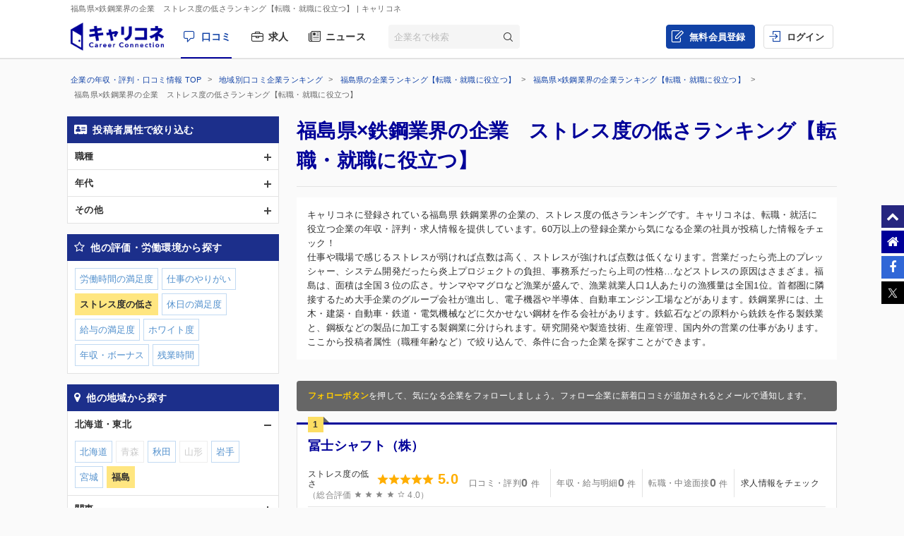

--- FILE ---
content_type: text/html; charset=UTF-8
request_url: https://careerconnection.jp/review/region/Fukushima/Iron-Steel/Rating3/
body_size: 13453
content:
<!DOCTYPE html><!--[if lt IE 7]>      <html class="no-js lt-ie9 lt-ie8 lt-ie7"> <![endif]-->
<!--[if IE 7]>         <html class="no-js lt-ie9 lt-ie8">        <![endif]-->
<!--[if IE 8]>         <html class="no-js lt-ie9">               <![endif]-->
<!--[if gt IE 8]><!--> <html class="no-js" lang="ja">            <!--<![endif]-->

    <head>
                
<meta charset="utf-8">

<meta http-equiv="X-UA-Compatible" content="IE=edge" />



<title>福島県&times;鉄鋼業界の企業　ストレス度の低さランキング【転職・就職に役立つ】 | キャリコネ</title>

<meta name="description" content="キャリコネに登録されている福島県 鉄鋼業界の企業の、ストレス度の低さランキングです。キャリコネは、転職・就活に役立つ企業の年収・評判・求人情報を提供しています。60万以上の登録企業から気になる企業の社員が投稿した情報をチェック！" />
<meta name="keywords" content="年収,評判,面接,転職,就活,会社,企業" />
<meta property="og:title" content="福島県&times;鉄鋼業界の企業　ストレス度の低さランキング【転職・就職に役立つ】 | キャリコネ">
<meta property="og:description" content="キャリコネに登録されている福島県 鉄鋼業界の企業の、ストレス度の低さランキングです。キャリコネは、転職・就活に役立つ企業の年収・評判・求人情報を提供しています。60万以上の登録企業から気になる企業の社員が投稿した情報をチェック！">
<meta property="og:image" content="https://careerconnection.jp/assets/img/careercon-square-icon.png">

<meta name="robots" content="noindex,follow">




<link rel="canonical" href="https://careerconnection.jp/review/region/Fukushima/Iron-Steel/Rating3/">





<link rel="shortcut icon" href="/favicon.ico" />
<link rel="apple-touch-icon-precomposed" href="/assets/img/careercon-square-icon.png" />
<link rel="apple-touch-icon" href="/assets/img/careercon-square-icon.png" />

<link rel="stylesheet" href="//careerconnection.jp/assets/cache/0de43c1c47d9655624f795621d61cc73.css" />
	<script type="text/javascript" src="/assets/js/lib/jquery-1.10.2.min.js?1519373886"></script>

<script>
    var googletag = googletag || {};
    googletag.cmd = googletag.cmd || [];
</script>

<!--[if lte IE 8]>
    <script type="text/javascript" src="/assets/js/lib/excanvas.js"></script>
<![endif]-->

<!--[if IE]>
    <script src="//ie7-js.googlecode.com/svn/version/2.1(beta4)/IE9.js"></script>
    <script src="//css3-mediaqueries-js.googlecode.com/svn/trunk/css3-mediaqueries.js"></script>
<![endif]-->

<script type="application/ld+json">{"@context":"http://schema.org","@type":"WebSite","url":"http://careerconnection.jp/","potentialAction":{"@type":"SearchAction","target":"http://careerconnection.jp/review/search.html?category=form&reportkind=1&corpName={search_term_string}","query-input":"required name=search_term_string"}}</script>    </head>

        <body class="sub_page review"          >

                
<script>
dataLayer = [{
    'userAgent': 1,
    }];
</script>




<!-- Google Tag Manager -->
<noscript><iframe src="//www.googletagmanager.com/ns.html?id=GTM-NK29LL"
height="0" width="0" style="display:none;visibility:hidden"></iframe></noscript>
<script>(function(w,d,s,l,i){w[l]=w[l]||[];w[l].push({'gtm.start':
new Date().getTime(),event:'gtm.js'});var f=d.getElementsByTagName(s)[0],
j=d.createElement(s),dl=l!='dataLayer'?'&l='+l:'';j.async=true;j.src=
'//www.googletagmanager.com/gtm.js?id='+i+dl;f.parentNode.insertBefore(j,f);
})(window,document,'script','dataLayer','GTM-NK29LL');</script>
<!-- // Google Tag Manager -->


        <div id="wrapper">

                        
<div id="mask" class="mask-off"></div>

<div id="side_nav" class="pc">
    <ul class="side-navi-list">
        <li><a href="#wrapper" class="side-navi-list__item"><i class="i--fa-chevron-up"></i><span>ページトップへ</span></a></li>
        <li><a href="/" class="side-navi-list__item"><i class="i--fa-home"></i><span>キャリコネホームへ</span></a></li>
        <li>
            <a href="http://www.facebook.com/sharer.php?u=https:%2F%2Fcareerconnection.jp%2F&t=%E4%BC%81%E6%A5%AD%E3%83%BB%E4%BC%9A%E7%A4%BE%E3%81%AE%E5%8F%A3%E3%82%B3%E3%83%9F%E3%83%BB%E8%A9%95%E5%88%A4%E3%81%AA%E3%82%89%E3%80%90%E3%82%AD%E3%83%A3%E3%83%AA%E3%82%B3%E3%83%8D%E3%80%91%E8%BB%A2%E8%81%B7%E3%83%BB%E5%B0%B1%E8%81%B7%E6%83%85%E5%A0%B1%E3%81%8B%E3%82%89%E5%B9%B4%E5%8F%8E%E3%83%BB%E8%A9%95%E4%BE%A1%E3%81%BE%E3%81%A7" onclick="window.open(this.href, 'FBwindow', 'width=650, height=450, menubar=no, toolbar=no, scrollbars=yes'); return false;" class="side-navi-list__item"><i class="i--fa-facebook-f"></i><span>Facebook でシェア</span></a>
        </li>
        <li>
            <a href="https://x.com/intent/post/?original_referer=https://careerconnection.jp/&text=企業・会社の口コミ・評判なら【キャリコネ】転職・就職情報から年収・評価まで&url=https://careerconnection.jp/" onClick="window.open(encodeURI(decodeURI(this.href)),'tweetwindow','width=550, height=450,personalbar=0, toolbar=0, scrollbars=1, resizable=1'); return false;" class="side-navi-list__item"><i class="i--font-cc-x"></i><span>X でシェア</span></a>
        </li>
    </ul>
</div>


<header id="header" class="pc-header" role="navigation">
        <div class="pc-header__row-1">
        <div class="pc-header__description">
            <h1>福島県&times;鉄鋼業界の企業　ストレス度の低さランキング【転職・就職に役立つ】</h1>
                        <p> | キャリコネ</p>
                    </div>
    </div>
        <div class="pc-header__row-2">
        <div class="pc-header__row-2-1">
            <div class="pc-header__logo">
                <div class="pc-header-logo">
                    <div id="logo" class="pc-header-logo__img">
                        <a href="/"><img alt="キャリコネ" src="/assets/img/logo.png?1524015030" /></a>
                    </div>
                </div>
            </div>
            <nav class="pc-header__primary-gnavi">
                <ul>
                                                            <li class="pc-header__primary-gnavi-item pc-header__primary-gnavi-item--active">
                        <a href="https://careerconnection.jp/" class="i--font-cc-review">口コミ</a>
                    </li>
                    <li class="pc-header__primary-gnavi-item ">
                        <a href="https://careerconnection.jp/job/" class="i--font-cc-job">求人</a>
                    </li>
                    <li class="pc-header__primary-gnavi-item ">
                        <a href="https://careerconnection.jp/company_news/" class="i--font-cc-news">ニュース</a>
                    </li>
                                                        </ul>
            </nav>
            <form id="review_search_hsp" action="#" class="pc-header__search-form">
                <input type="text" id="review_keyword_hsp" name="" autocomplete="off" placeholder="企業名で検索">
                <button type="submit" id="corpButton_hsp" class="i--font-cc-search"></button>
            </form>
        </div>
        <div class="pc-header__row-2-2">
            <nav class="pc-header__secondary-gnavi">
                <ul>
                                                            <li class="pc-header__secondary-gnavi-item pc-header__secondary-gnavi-item--register">
                        <a href="https://id.careerconnection.jp/registform/registform_id?siteFlg=1&hrefTo=aHR0cHM6Ly9jYXJlZXJjb25uZWN0aW9uLmpwL3Jldmlldy9yZWdpb24vRnVrdXNoaW1hL0lyb24tU3RlZWwvUmF0aW5nMy8%3D&editType=1" class="i--font-cc-post">無料会員登録</a>
                    </li>

                    <li class="pc-header__secondary-gnavi-item">
                        <a href="https://id.careerconnection.jp/login/?siteFlg=1&hrefTo=aHR0cHM6Ly9jYXJlZXJjb25uZWN0aW9uLmpwL3Jldmlldy9yZWdpb24vRnVrdXNoaW1hL0lyb24tU3RlZWwvUmF0aW5nMy8%3D&editType=1" class="i--font-cc-login">ログイン</a>
                    </li>
                                                        </ul>
            </nav>
        </div>
    </div>
</header>



                        
            <div class="">
                                <div id="main" role="main">
                    <div class="inner_wrap">
                        <ul id="column">
                            <li class="recommend">
                                
<div class="pc-breadcrumb pc-breadcrumb--other">
        <ul itemscope itemtype="http://schema.org/BreadcrumbList" class="pc-breadcrumb__list">
        <li itemprop="itemListElement" itemscope itemtype="http://schema.org/ListItem">
            <a href="https://careerconnection.jp/" itemprop="item">
                <span itemprop="name">企業の年収・評判・口コミ情報 TOP</span>
                <meta itemprop="position" content="1" />
            </a>
        </li>

                <li itemprop="itemListElement" itemscope itemtype="http://schema.org/ListItem">
            <a href="https://careerconnection.jp/review/region/" itemprop="item">
                <span itemprop="name">地域別口コミ企業ランキング</span>
                <meta itemprop="position" content="2" />
            </a>
        </li>
                <li itemprop="itemListElement" itemscope itemtype="http://schema.org/ListItem">
            <a href="https://careerconnection.jp/review/region/Fukushima/" itemprop="item">
                <span itemprop="name">福島県の企業ランキング【転職・就職に役立つ】</span>
                <meta itemprop="position" content="3" />
            </a>
        </li>
                <li itemprop="itemListElement" itemscope itemtype="http://schema.org/ListItem">
            <a href="https://careerconnection.jp/review/region/Fukushima/Iron-Steel/" itemprop="item">
                <span itemprop="name">福島県&times;鉄鋼業界の企業ランキング【転職・就職に役立つ】</span>
                <meta itemprop="position" content="4" />
            </a>
        </li>
        
                        <li>
            福島県&times;鉄鋼業界の企業　ストレス度の低さランキング【転職・就職に役立つ】        </li>
            </ul>
</div>

<div class="recommend_main">
    <h1>福島県×鉄鋼業界の企業　ストレス度の低さランキング【転職・就職に役立つ】</h1>
            <div class="recommend_lead">
        <p class="recommend_lead_text_01">キャリコネに登録されている福島県 鉄鋼業界の企業の、ストレス度の低さランキングです。キャリコネは、転職・就活に役立つ企業の年収・評判・求人情報を提供しています。60万以上の登録企業から気になる企業の社員が投稿した情報をチェック！</p>
        <p class="recommend_lead_text_02">仕事や職場で感じるストレスが弱ければ点数は高く、ストレスが強ければ点数は低くなります。営業だったら売上のプレッシャー、システム開発だったら炎上プロジェクトの負担、事務系だったら上司の性格…などストレスの原因はさまざま。福島は、面積は全国３位の広さ。サンマやマグロなど漁業が盛んで、漁業就業人口1人あたりの漁獲量は全国1位。首都圏に隣接するため大手企業のグループ会社が進出し、電子機器や半導体、自動車エンジン工場などがあります。鉄鋼業界には、土木・建築・自動車・鉄道・電気機械などに欠かせない鋼材を作る会社があります。鉄鉱石などの原料から銑鉄を作る製鉄業と、鋼板などの製品に加工する製鋼業に分けられます。研究開発や製造技術、生産管理、国内外の営業の仕事があります。<br>ここから投稿者属性（職種年齢など）で絞り込んで、条件に合った企業を探すことができます。</p>
        <p class="sp_accordion_toggle js_sp_accordion_recommend_lead">説明をもっと読む</p>
    </div>
    
    
    
        <div class="search_anchor sp"><a href="#sp_ranking_links">関連のランキング記事</a></div>
        <div class="search_anchor sp"><a href="#sp_modal_menu">条件を変更</a></div>
    <div class="recommend_follow_info">
        <strong>フォローボタン</strong>を押して、気になる企業をフォローしましょう。フォロー企業に新着口コミが追加されるとメールで通知します。
    </div>
    <ul class="recommend_list">
                        <li data-corpseq="739330">
        <div class="recommend_list_title_rank">
            <h2 class="recommend_list_title__block">
                <span class="recommend_list_title_rank_label rank_no1">1</span>                                                <div class="recommend_list_title__right_col">
                    <div class="recommend_list_title_company">
                        <a href="https://careerconnection.jp/review/739330/">
                            冨士シャフト（株）                        </a>
                    </div>
                                    </div>
            </h2>
        </div>
        <div class="recommend_list_detail">

                                    <div class="recommend_list__rating_data rating_data">
                                <div class="primary_data">
                    <span class="rating_data_title">ストレス度の低さ</span>
                                        <i class="icon-star"></i>
<i class="icon-star"></i>
<i class="icon-star"></i>
<i class="icon-star"></i>
<i class="icon-star"></i>
                    <span class="rating_data_value">5.0</span>
                </div>
                
                <div class="secondary_data">
                                        （総合評価 <i class="icon-star"></i>
<i class="icon-star"></i>
<i class="icon-star"></i>
<i class="icon-star"></i>
<i class="icon-star-empty"></i>
                    4.0）
                </div>
            </div>
                        
            <ul class="recommend_list__rating_data review_data">
                <li>
                                        <span class="no-link">
                        <span class="review_data_title">口コミ・評判</span>
                        <span class="review_data_value__block"><span class="review_data_value">0</span>件</span>
                    </span>
                                    </li>
                <li>
                                        <span class="no-link">
                        <span class="review_data_title">年収・給与明細</span>
                        <span class="review_data_value__block"><span class="review_data_value">0</span>件</span>
                    </span>
                                    </li>
                <li>
                                        <span class="no-link">
                        <span class="review_data_title">転職・中途面接</span>
                        <span class="review_data_value__block"><span class="review_data_value">0</span>件</span>
                    </span>
                                    </li>
                <li class="job-info">
                    <a href="https://careerconnection.jp/review/739330/jobinfo/">
                                                <span class="review_data_title no_value">求人情報をチェック</span>
                                            </a>
                </li>
            </ul>
        </div>
        <ul class="company_outline">
            <li class="i--font-cc-industry">鉄鋼</li>
            <li class="i--font-cc-address">福島県二本松市小高内１１０</li>
                    </ul>
        <div class="action_buttons__block">
                                    <a href="javascript:void(0);" id="favorite_switch_739330" class="button button-follow js-toggle-follow is-unfollowed"
               data-tokenkey='fcc_csrftoken' data-target-seq="739330">
                <span class="button-follow__icon">
                    <i class="i--font-cc-unfollowed"></i>
                </span>
                <span class="button-follow__text">フォロー</span>
            </a>
            <a class="button button--secondary" href="https://careerconnection.jp/review/739330/whiteblack/">評価の詳細を見る</a>
        </div>
    </li>
                        <li data-corpseq="715757">
        <div class="recommend_list_title_rank">
            <h2 class="recommend_list_title__block">
                <span class="recommend_list_title_rank_label rank_no2">2</span>                                                <div class="recommend_list_title__right_col">
                    <div class="recommend_list_title_company">
                        <a href="https://careerconnection.jp/review/715757/">
                            福島製鋼株式会社                        </a>
                    </div>
                                    </div>
            </h2>
        </div>
        <div class="recommend_list_detail">

                                    <div class="recommend_list__rating_data rating_data">
                                <div class="primary_data">
                    <span class="rating_data_title">ストレス度の低さ</span>
                                        <i class="icon-star"></i>
<i class="icon-star"></i>
<i class="icon-star"></i>
<i class="icon-star-half"></i>
<i class="icon-star-empty"></i>
                    <span class="rating_data_value">3.5</span>
                </div>
                
                <div class="secondary_data">
                                        （総合評価 <i class="icon-star"></i>
<i class="icon-star"></i>
<i class="icon-star-half"></i>
<i class="icon-star-empty"></i>
<i class="icon-star-empty"></i>
                    2.8）
                </div>
            </div>
                        
            <ul class="recommend_list__rating_data review_data">
                <li>
                                        <a href="https://careerconnection.jp/review/715757/kutikomi/">
                        <span class="review_data_title">口コミ・評判</span>
                        <span class="review_data_value__block"><span class="review_data_value">2</span>件</span>
                    </a>
                                    </li>
                <li>
                                        <span class="no-link">
                        <span class="review_data_title">年収・給与明細</span>
                        <span class="review_data_value__block"><span class="review_data_value">0</span>件</span>
                    </span>
                                    </li>
                <li>
                                        <span class="no-link">
                        <span class="review_data_title">転職・中途面接</span>
                        <span class="review_data_value__block"><span class="review_data_value">0</span>件</span>
                    </span>
                                    </li>
                <li class="job-info">
                    <a href="https://careerconnection.jp/review/715757/jobinfo/">
                                                <span class="review_data_title no_value">求人情報をチェック</span>
                                            </a>
                </li>
            </ul>
        </div>
        <ul class="company_outline">
            <li class="i--font-cc-industry">鉄鋼</li>
            <li class="i--font-cc-address">福島県福島市笹木野字天竺田８番地１</li>
                        <li class="company_review">
                <span class="company_review_title i--font-cc-theme_overtime">残業・休日出勤の口コミ</span>
                客先により波があるが残業、休日出勤は多い。設備故障等で復旧が長引き、急遽休日出勤になったりする。基本、生産現場であれば交代勤務があるので残業...            </li>
                    </ul>
        <div class="action_buttons__block">
                                    <a href="javascript:void(0);" id="favorite_switch_715757" class="button button-follow js-toggle-follow is-unfollowed"
               data-tokenkey='fcc_csrftoken' data-target-seq="715757">
                <span class="button-follow__icon">
                    <i class="i--font-cc-unfollowed"></i>
                </span>
                <span class="button-follow__text">フォロー</span>
            </a>
            <a class="button button--secondary" href="https://careerconnection.jp/review/715757/whiteblack/">評価の詳細を見る</a>
        </div>
    </li>
                        <li data-corpseq="68036">
        <div class="recommend_list_title_rank">
            <h2 class="recommend_list_title__block">
                <span class="recommend_list_title_rank_label rank_no3">3</span>                                                <div class="recommend_list_title__right_col">
                    <div class="recommend_list_title_company">
                        <a href="https://careerconnection.jp/review/68036/">
                            株式会社エクストエンジニア                        </a>
                    </div>
                                    </div>
            </h2>
        </div>
        <div class="recommend_list_detail">

                                    <div class="recommend_list__rating_data rating_data">
                                <div class="primary_data">
                    <span class="rating_data_title">ストレス度の低さ</span>
                                        <i class="icon-star"></i>
<i class="icon-star-empty"></i>
<i class="icon-star-empty"></i>
<i class="icon-star-empty"></i>
<i class="icon-star-empty"></i>
                    <span class="rating_data_value">1.0</span>
                </div>
                
                <div class="secondary_data">
                                        （総合評価 <i class="icon-star"></i>
<i class="icon-star-half"></i>
<i class="icon-star-empty"></i>
<i class="icon-star-empty"></i>
<i class="icon-star-empty"></i>
                    1.5）
                </div>
            </div>
                        
            <ul class="recommend_list__rating_data review_data">
                <li>
                                        <span class="no-link">
                        <span class="review_data_title">口コミ・評判</span>
                        <span class="review_data_value__block"><span class="review_data_value">0</span>件</span>
                    </span>
                                    </li>
                <li>
                                        <a href="https://careerconnection.jp/review/68036/review/">
                        <span class="review_data_title">年収・給与明細</span>
                        <span class="review_data_value__block"><span class="review_data_value">1</span>件</span>
                    </a>
                                    </li>
                <li>
                                        <span class="no-link">
                        <span class="review_data_title">転職・中途面接</span>
                        <span class="review_data_value__block"><span class="review_data_value">0</span>件</span>
                    </span>
                                    </li>
                <li class="job-info">
                    <a href="https://careerconnection.jp/review/68036/jobinfo/">
                                                <span class="review_data_title no_value">求人情報をチェック</span>
                                            </a>
                </li>
            </ul>
        </div>
        <ul class="company_outline">
            <li class="i--font-cc-industry">鉄鋼</li>
            <li class="i--font-cc-address">福島県田村市常葉町常葉字七日市場66</li>
                    </ul>
        <div class="action_buttons__block">
                                    <a href="javascript:void(0);" id="favorite_switch_68036" class="button button-follow js-toggle-follow is-unfollowed"
               data-tokenkey='fcc_csrftoken' data-target-seq="68036">
                <span class="button-follow__icon">
                    <i class="i--font-cc-unfollowed"></i>
                </span>
                <span class="button-follow__text">フォロー</span>
            </a>
            <a class="button button--secondary" href="https://careerconnection.jp/review/68036/whiteblack/">評価の詳細を見る</a>
        </div>
    </li>
    
        <div class="kyuuyo_sort_header" style="display: block;">
                <p><span>3</span>件中&nbsp;1~3件を表示</p>
    </div>
    <ul class="pagging cf">
            </ul>

</div>


<nav class="recommend_navi">
    <div id="sp_modal_menu" class="sp">
        <p class="sp_modal_menu_title">絞り込み条件を変更</p>
        <ul>
                                <li><a href="javascript:void(0)" onclick="return false;" id="js_modal_attribute" class="category_attribute">投稿者属性で絞り込む</a></li>
                                <li><a href="javascript:void(0)" onclick="return false;" id="js_modal_rating" class="category_rating">他の評価・労働環境から探す</a></li>
                                <li><a href="javascript:void(0)" onclick="return false;" id="js_modal_region" class="category_region">他の地域から探す</a></li>
                                <li><a href="javascript:void(0)" onclick="return false;" id="js_modal_industry" class="category_industry">他の業界から探す</a></li>
                                        </ul>
    </div>

    <div id="modal_attribute" class="recommend_search_box">
        <p class="search_box_title category_attribute">投稿者属性で絞り込む<a href="#sp_modal_menu" class="close_modal_btn sp"></a></p>
    <ul class="search_accordion">
                    <li>
            <span class="js_search_accordion ">職種</span>
            <ul class="search_link" >
                                                            <li class="noresult">コンサルタント</li>
                                                                            <li class="noresult">営業</li>
                                                                            <li><a href="https://careerconnection.jp/review/region/Fukushima/Iron-Steel/occupation3/Rating3/">技術</a></li>
                                                                            <li class="noresult">管理部門</li>
                                                                            <li class="noresult">広告宣伝</li>
                                                                            <li class="noresult">カスタマーサポート</li>
                                                                            <li class="noresult">金融系職種</li>
                                                                            <li class="noresult">クリエイティブ系職種</li>
                                                                            <li class="noresult">販売系職種</li>
                                                                            <li class="noresult">物流系職種</li>
                                                                            <li class="noresult">教育系職種</li>
                                                                            <li class="noresult">医療系職種</li>
                                                                            <li class="noresult">不動産系職種</li>
                                                                            <li><a href="https://careerconnection.jp/review/region/Fukushima/Iron-Steel/occupation14/Rating3/">その他職種</a></li>
                                        </ul>
        </li>
                    <li>
            <span class="js_search_accordion ">年代</span>
            <ul class="search_link" >
                                                            <li class="noresult">20代</li>
                                                                            <li><a href="https://careerconnection.jp/review/region/Fukushima/Iron-Steel/age30/Rating3/">30代</a></li>
                                                                            <li class="noresult">40代</li>
                                                                            <li class="noresult">50代</li>
                                        </ul>
        </li>
                    <li>
            <span class="js_search_accordion ">その他</span>
            <ul class="search_link" >
                                                            <li class="noresult">女性社員</li>
                                                                            <li class="noresult">契約社員</li>
                                                                            <li class="noresult">派遣社員</li>
                                        </ul>
        </li>
        </ul>
</div>
<div id="modal_rating" class="recommend_search_box">
        <p class="search_box_title category_rating">他の評価・労働環境から探す<a href="#sp_modal_menu" class="close_modal_btn sp"></a></p>
    <ul class="search_link">
                    
                        <li><a href="https://careerconnection.jp/review/region/Fukushima/Iron-Steel/Rating1/">労働時間の満足度</a></li>
                    
                        <li><a href="https://careerconnection.jp/review/region/Fukushima/Iron-Steel/Rating2/">仕事のやりがい</a></li>
                    
                        <li class="selected">ストレス度の低さ</li>
                    
                        <li><a href="https://careerconnection.jp/review/region/Fukushima/Iron-Steel/Rating4/">休日の満足度</a></li>
                    
                        <li><a href="https://careerconnection.jp/review/region/Fukushima/Iron-Steel/Rating5/">給与の満足度</a></li>
                    
                        <li><a href="https://careerconnection.jp/review/region/Fukushima/Iron-Steel/Rating6/">ホワイト度</a></li>
                    
                        <li><a href="https://careerconnection.jp/review/region/Fukushima/Iron-Steel/Con1/">年収・ボーナス</a></li>
                    
                        <li><a href="https://careerconnection.jp/review/region/Fukushima/Iron-Steel/Con2/">残業時間</a></li>
                </ul>
</div>
<div id="modal_region" class="recommend_search_box">
        <p class="search_box_title category_region">他の地域から探す<a href="#sp_modal_menu" class="close_modal_btn sp"></a></p>
    <ul class="search_accordion">
                    <li>
            <span class="js_search_accordion is_open">北海道・東北</span>
            <ul class="search_link" style="display: block;">
                                                            <li><a href="https://careerconnection.jp/review/region/Hokkaido/Iron-Steel/Rating3/">北海道</a></li>
                                                                            <li class="noresult">青森</li>
                                                                            <li><a href="https://careerconnection.jp/review/region/Akita/Iron-Steel/Rating3/">秋田</a></li>
                                                                            <li class="noresult">山形</li>
                                                                            <li><a href="https://careerconnection.jp/review/region/Iwate/Iron-Steel/Rating3/">岩手</a></li>
                                                                            <li><a href="https://careerconnection.jp/review/region/Miyagi/Iron-Steel/Rating3/">宮城</a></li>
                                                                            <li class="selected">福島</li>
                                        </ul>
        </li>
                    <li>
            <span class="js_search_accordion ">関東</span>
            <ul class="search_link" >
                                                            <li><a href="https://careerconnection.jp/review/region/Tokyo/Iron-Steel/Rating3/">東京</a></li>
                                                                            <li><a href="https://careerconnection.jp/review/region/Kanagawa/Iron-Steel/Rating3/">神奈川</a></li>
                                                                            <li><a href="https://careerconnection.jp/review/region/Chiba/Iron-Steel/Rating3/">千葉</a></li>
                                                                            <li><a href="https://careerconnection.jp/review/region/Saitama/Iron-Steel/Rating3/">埼玉</a></li>
                                                                            <li><a href="https://careerconnection.jp/review/region/Gunma/Iron-Steel/Rating3/">群馬</a></li>
                                                                            <li><a href="https://careerconnection.jp/review/region/Tochigi/Iron-Steel/Rating3/">栃木</a></li>
                                                                            <li><a href="https://careerconnection.jp/review/region/Ibaraki/Iron-Steel/Rating3/">茨城</a></li>
                                        </ul>
        </li>
                    <li>
            <span class="js_search_accordion ">北陸</span>
            <ul class="search_link" >
                                                            <li><a href="https://careerconnection.jp/review/region/Niigata/Iron-Steel/Rating3/">新潟</a></li>
                                                                            <li><a href="https://careerconnection.jp/review/region/Ishikawa/Iron-Steel/Rating3/">石川</a></li>
                                                                            <li class="noresult">福井</li>
                                                                            <li><a href="https://careerconnection.jp/review/region/Toyama/Iron-Steel/Rating3/">富山</a></li>
                                        </ul>
        </li>
                    <li>
            <span class="js_search_accordion ">中部</span>
            <ul class="search_link" >
                                                            <li><a href="https://careerconnection.jp/review/region/Aichi/Iron-Steel/Rating3/">愛知</a></li>
                                                                            <li><a href="https://careerconnection.jp/review/region/Mie/Iron-Steel/Rating3/">三重</a></li>
                                                                            <li><a href="https://careerconnection.jp/review/region/Gifu/Iron-Steel/Rating3/">岐阜</a></li>
                                                                            <li><a href="https://careerconnection.jp/review/region/Shizuoka/Iron-Steel/Rating3/">静岡</a></li>
                                                                            <li class="noresult">山梨</li>
                                                                            <li><a href="https://careerconnection.jp/review/region/Nagano/Iron-Steel/Rating3/">長野</a></li>
                                        </ul>
        </li>
                    <li>
            <span class="js_search_accordion ">関西</span>
            <ul class="search_link" >
                                                            <li><a href="https://careerconnection.jp/review/region/Osaka/Iron-Steel/Rating3/">大阪</a></li>
                                                                            <li class="noresult">京都</li>
                                                                            <li><a href="https://careerconnection.jp/review/region/Hyogo/Iron-Steel/Rating3/">兵庫</a></li>
                                                                            <li><a href="https://careerconnection.jp/review/region/Shiga/Iron-Steel/Rating3/">滋賀</a></li>
                                                                            <li class="noresult">奈良</li>
                                                                            <li class="noresult">和歌山</li>
                                        </ul>
        </li>
                    <li>
            <span class="js_search_accordion ">中国・四国</span>
            <ul class="search_link" >
                                                            <li><a href="https://careerconnection.jp/review/region/Hiroshima/Iron-Steel/Rating3/">広島</a></li>
                                                                            <li><a href="https://careerconnection.jp/review/region/Okayama/Iron-Steel/Rating3/">岡山</a></li>
                                                                            <li><a href="https://careerconnection.jp/review/region/Yamaguchi/Iron-Steel/Rating3/">山口</a></li>
                                                                            <li><a href="https://careerconnection.jp/review/region/Shimane/Iron-Steel/Rating3/">島根</a></li>
                                                                            <li><a href="https://careerconnection.jp/review/region/Tottori/Iron-Steel/Rating3/">鳥取</a></li>
                                                                            <li class="noresult">徳島</li>
                                                                            <li><a href="https://careerconnection.jp/review/region/Kagawa/Iron-Steel/Rating3/">香川</a></li>
                                                                            <li><a href="https://careerconnection.jp/review/region/Ehime/Iron-Steel/Rating3/">愛媛</a></li>
                                                                            <li class="noresult">高知</li>
                                        </ul>
        </li>
                    <li>
            <span class="js_search_accordion ">九州・沖縄</span>
            <ul class="search_link" >
                                                            <li><a href="https://careerconnection.jp/review/region/Fukuoka/Iron-Steel/Rating3/">福岡</a></li>
                                                                            <li class="noresult">佐賀</li>
                                                                            <li><a href="https://careerconnection.jp/review/region/Nagasaki/Iron-Steel/Rating3/">長崎</a></li>
                                                                            <li><a href="https://careerconnection.jp/review/region/Kumamoto/Iron-Steel/Rating3/">熊本</a></li>
                                                                            <li class="noresult">大分</li>
                                                                            <li><a href="https://careerconnection.jp/review/region/Miyazaki/Iron-Steel/Rating3/">宮崎</a></li>
                                                                            <li class="noresult">鹿児島</li>
                                                                            <li class="noresult">沖縄</li>
                                        </ul>
        </li>
        </ul>
</div>
<div id="modal_industry" class="recommend_search_box">
        <p class="search_box_title category_industry">他の業界から探す<a href="#sp_modal_menu" class="close_modal_btn sp"></a></p>
    <ul class="search_accordion">
                    <li>
            <span class="js_search_accordion ">金融</span>
            <ul class="search_link" >
                                                            <li><a href="https://careerconnection.jp/review/region/Fukushima/Banks/Rating3/">銀行業</a></li>
                                                                            <li class="noresult">証券業</li>
                                                                            <li class="noresult">保険業</li>
                                                                            <li><a href="https://careerconnection.jp/review/region/Fukushima/Other_Financing_Business/Rating3/">その他金融業</a></li>
                                        </ul>
        </li>
                    <li>
            <span class="js_search_accordion ">建設・不動産</span>
            <ul class="search_link" >
                                                            <li><a href="https://careerconnection.jp/review/region/Fukushima/Construction/Rating3/">建設業</a></li>
                                                                            <li><a href="https://careerconnection.jp/review/region/Fukushima/Real_Estate/Rating3/">不動産業</a></li>
                                        </ul>
        </li>
                    <li>
            <span class="js_search_accordion ">物流・運送</span>
            <ul class="search_link" >
                                                            <li><a href="https://careerconnection.jp/review/region/Fukushima/Land_Transportation/Rating3/">陸運業</a></li>
                                                                            <li class="noresult">海運業</li>
                                                                            <li class="noresult">空運業</li>
                                                                            <li><a href="https://careerconnection.jp/review/region/Fukushima/Warehousing-Harbor_Transportation_Services/Rating3/">倉庫・運輸関連業</a></li>
                                        </ul>
        </li>
                    <li>
            <span class="js_search_accordion is_open">資源</span>
            <ul class="search_link" style="display: block;">
                                                            <li><a href="https://careerconnection.jp/review/region/Fukushima/Textiles-Apparels/Rating3/">繊維製品</a></li>
                                                                            <li><a href="https://careerconnection.jp/review/region/Fukushima/Pulp-Paper/Rating3/">パルプ・紙</a></li>
                                                                            <li><a href="https://careerconnection.jp/review/region/Fukushima/Chemicals/Rating3/">化学</a></li>
                                                                            <li><a href="https://careerconnection.jp/review/region/Fukushima/Pharmaceutical/Rating3/">医薬品</a></li>
                                                                            <li class="noresult">石油・石炭製品</li>
                                                                            <li><a href="https://careerconnection.jp/review/region/Fukushima/Rubber_Products/Rating3/">ゴム製品</a></li>
                                                                            <li><a href="https://careerconnection.jp/review/region/Fukushima/Glass-Ceramics_Products/Rating3/">ガラス・土石製品</a></li>
                                                                            <li class="selected">鉄鋼</li>
                                                                            <li class="noresult">鉱業</li>
                                                                            <li><a href="https://careerconnection.jp/review/region/Fukushima/Nonferrous_Metals/Rating3/">非鉄金属</a></li>
                                                                            <li><a href="https://careerconnection.jp/review/region/Fukushima/Metal_Products/Rating3/">金属製品</a></li>
                                                                            <li><a href="https://careerconnection.jp/review/region/Fukushima/Electric_Power-Gas/Rating3/">電気・ガス業</a></li>
                                        </ul>
        </li>
                    <li>
            <span class="js_search_accordion ">電気・精密</span>
            <ul class="search_link" >
                                                            <li><a href="https://careerconnection.jp/review/region/Fukushima/Machinery/Rating3/">機械</a></li>
                                                                            <li><a href="https://careerconnection.jp/review/region/Fukushima/Electric_Appliances/Rating3/">電気機器</a></li>
                                                                            <li><a href="https://careerconnection.jp/review/region/Fukushima/Transportation_Equipment/Rating3/">輸送用機器</a></li>
                                                                            <li><a href="https://careerconnection.jp/review/region/Fukushima/Precision_Instruments/Rating3/">精密機器</a></li>
                                                                            <li><a href="https://careerconnection.jp/review/region/Fukushima/Other_Products/Rating3/">その他製品</a></li>
                                        </ul>
        </li>
                    <li>
            <span class="js_search_accordion ">食品</span>
            <ul class="search_link" >
                                                            <li><a href="https://careerconnection.jp/review/region/Fukushima/Foods/Rating3/">食料品</a></li>
                                                                            <li class="noresult">水産・農林業</li>
                                        </ul>
        </li>
                    <li>
            <span class="js_search_accordion ">情報・通信</span>
            <ul class="search_link" >
                                                            <li><a href="https://careerconnection.jp/review/region/Fukushima/Information-Communication/Rating3/">情報・通信</a></li>
                                        </ul>
        </li>
                    <li>
            <span class="js_search_accordion ">小売・卸</span>
            <ul class="search_link" >
                                                            <li><a href="https://careerconnection.jp/review/region/Fukushima/Wholesale_Trade/Rating3/">卸売業</a></li>
                                                                            <li><a href="https://careerconnection.jp/review/region/Fukushima/Retail_Trade/Rating3/">小売業</a></li>
                                        </ul>
        </li>
                    <li>
            <span class="js_search_accordion ">その他</span>
            <ul class="search_link" >
                                                            <li><a href="https://careerconnection.jp/review/region/Fukushima/Services/Rating3/">サービス業</a></li>
                                                                            <li><a href="https://careerconnection.jp/review/region/Fukushima/Nonclassifiable/Rating3/">その他</a></li>
                                        </ul>
        </li>
        </ul>
</div>
<div class="recommend_search_box">
    <p class="search_box_title category_change">絞り込み条件を解除</p>
    <ul class="search_link">
                <li><a href="https://careerconnection.jp/review/industry/Iron-Steel/Rating3/" class="change_link">福島</a></li>
        
                <li><a href="https://careerconnection.jp/review/region/Fukushima/Rating3/" class="change_link">鉄鋼</a></li>
        
        
                <li><a href="https://careerconnection.jp/review/region/Fukushima/Iron-Steel/" class="change_link">ストレス度の低さ</a></li>
            </ul>
</div>
<div class="recommend_links_box">
    <p class="links_box_title">福島県 &times; 鉄鋼業界の求人</p>
    <ul>
            <li>
            <a href="https://careerconnection.jp/job/A0223014249397-detail">
                <div class="links_title">【福島】生産管理※新事業、新工場立ち上げ◆特許、専門技術を持つ安定メーカー／福利厚生、働きやすさ◎【dodaエージェントサービス 求人】</div>
                <div class="links_text">株式会社アサカ理研</div>
            </a>
        </li>
            <li>
            <a href="https://careerconnection.jp/job/A0223014231729-detail">
                <div class="links_title">【福島/小名浜】総務担当◆基本土日祝休み・年休115日/退職金制度◎/国内トップクラス非鉄メーカー◆【dodaエージェントサービス 求人】</div>
                <div class="links_text">東邦亜鉛株式会社</div>
            </a>
        </li>
            <li>
            <a href="https://careerconnection.jp/job/A0223014231705-detail">
                <div class="links_title">【福島/小名浜】非鉄製錬における工程改善◆年休115日/基本土日祝休み/退職金制度◎◆【dodaエージェントサービス 求人】</div>
                <div class="links_text">東邦亜鉛株式会社</div>
            </a>
        </li>
            <li>
            <a href="https://careerconnection.jp/job/A0223014231702-detail">
                <div class="links_title">【小名浜】受電設備の保全◆実務経験不問/第2種電気工事士をお持ちの方/退職金制度◎◆【dodaエージェントサービス 求人】</div>
                <div class="links_text">東邦亜鉛株式会社</div>
            </a>
        </li>
            <li>
            <a href="https://careerconnection.jp/job/A0223014231723-detail">
                <div class="links_title">【小名浜】受電設備の保全※主任クラス◆第2種電気工事士をお持ちの方へ/年休115日/退職金制度◎◆【dodaエージェントサービス 求人】</div>
                <div class="links_text">東邦亜鉛株式会社</div>
            </a>
        </li>
        </ul>
    <div class="links_more_link"><a href="https://careerconnection.jp/job/result?workLocation2%5B0%5D=9&amp;hopeIndustries2%5B0%5D=17&amp;hopeIndustries2%5B1%5D=37">すべてを見る</a></div>
</div>

            <div id="sp_ranking_links" class="recommend_links_box">
        <p class="links_box_title">関連のランキング記事</p>
        <ul>
                        <li>
                <a href="https://careerconnection.jp/review/ranking/188/">
                    <div class="links_award_title">鉄鋼・金属業界の仕事にやりがいを感じる企業ランキング2019</div>
                </a>
            </li>
                        <li>
                <a href="https://careerconnection.jp/review/ranking/134/">
                    <div class="links_award_title">鉄鋼・金属業界のホワイト度が高い企業ランキング2019</div>
                </a>
            </li>
                        <li>
                <a href="https://careerconnection.jp/review/ranking/129/">
                    <div class="links_award_title">鉄鋼・金属業界の休日の満足度が高い企業ランキング2019</div>
                </a>
            </li>
                        <li>
                <a href="https://careerconnection.jp/review/ranking/124/">
                    <div class="links_award_title">鉄鋼・金属業界の労働時間の満足度が高い企業ランキング2019</div>
                </a>
            </li>
                    </ul>
        <div class="links_more_link"><a href="https://careerconnection.jp/review/ranking/">他の企業ランキング記事を見る</a></div>
    </div>
        
</nav>



<script>
        $(window).on('load', function() {
        if (window.matchMedia('(max-width:640px)').matches) {

                        var flg = "close";
            $(".js_sp_accordion_recommend_lead").on("click", function() {
                $(".recommend_lead_text_02").slideToggle();
                if(flg == "close"){
                    $(this).text("閉じる");
                    flg = "open";
                }else{
                    $(this).text("説明をもっと読む");
                    flg = "close";
                }
            });
        }
    });

        $(function() {
        $(".js_search_accordion").on("click", function() {
            $(this).next().slideToggle();
            $(this).toggleClass("is_open");
        });
    });

        $(window).on('load', function() {
        if (window.matchMedia('(max-width:640px)').matches) {
            recommendNaviModal();
        }
    });

    function recommendNaviModal() {
                $('#js_modal_region').on('click', function() {
            $('#modal_region').toggleClass('is_open');
        });
                $('#js_modal_industry').on('click', function() {
            $('#modal_industry').toggleClass('is_open');
        });
        $('#js_modal_attribute').on('click', function() {
            $('#modal_attribute').toggleClass('is_open');
        });
                $('#js_modal_rating').on('click', function() {
            $('#modal_rating').toggleClass('is_open');
        });
                $('.close_modal_btn').on('click', function() {
            $('.recommend_search_box').removeClass('is_open');
        });
    }
</script>

    <script>
      // common/LoginRequiredModalController.js で参照するグローバル値を先にセット
      window.isLoggedIn = false;

      // サインアップ・ログインURL
      window.signupUrl = "https://id.careerconnection.jp/registform/registform_id?siteFlg=1&hrefTo=aHR0cHM6Ly9jYXJlZXJjb25uZWN0aW9uLmpwL3Jldmlldy9yZWdpb24vRnVrdXNoaW1hL0lyb24tU3RlZWwvUmF0aW5nMy8%3D&editType=1";
      window.loginUrl  = "https://id.careerconnection.jp/login/?siteFlg=1&hrefTo=aHR0cHM6Ly9jYXJlZXJjb25uZWN0aW9uLmpwL3Jldmlldy9yZWdpb24vRnVrdXNoaW1hL0lyb24tU3RlZWwvUmF0aW5nMy8%3D&editType=1";
    </script>
	<script type="text/javascript" src="/assets/js/common/LoginRequiredModalController.js?1768373502"></script>
                            </li>
                        </ul><!-- // #column -->
                    </div><!-- // .inner_wrap -->
                </div><!-- // #main -->
            </div>

                        
<footer id="footer" class="pc-footer">

    <section class="pc-footer-row-1">
        <div class="pc-footer-description">
                                    <div class="pc-footer-description__title">キャリコネは企業の年収・給与/口コミ・評判/転職・中途採用面接対策/求人の情報サイト</div>
            <p class="pc-footer-description__body">キャリコネは、利用者のアンケートから収集した企業の年収・給与、口コミ・評判、転職・中途採用面接対策を基にした情報サイトです。 キャリコネの年収・給与レポート、口コミ・評判レポート、転職・中途採用面接レポートは、有名企業に勤める社員を中心に投稿されたもので、月給だけでなく、残業代、手当、賞与などを具体的にカバーした年収情報と、働く環境やローカルルール、社員にしかわからない口コミや転職時の面接体験などから構成されています。<br/>幹部候補求人を中心とした年収200万円アップの求人も提供しております。企業の評判や口コミ情報を見ながら、求人応募を行うことができます。<br/>また、企業や仕事に関連した特集コンテンツも充実しており、企業の人事制度や公的データ算出による平均年収や様々な角度から働く人のキャリアをサポートする情報を提供しています。</p>
            
                    </div>
    </section>

    <section class="pc-footer-row-2">

        
        <div class="pc-footer__banner">
            <a href="https://agent-navigation.jp/lp/2?utm_source=cc&utm_medium=banner&utm_campaign=anavilp01_from_cc"
             target="_blank"
             class="gtm_event_anavilp01_from_ccgfooter_pc">
                <img alt="年間決定実績1,000件以上の求人データベース Agent Navigation" src="/assets/img/anavi/banner_anavi01_landscape2.png?1655370085" />            </a>
        </div>

        <div class="site-navi-wrap">
            <ul class="site-navi-primary-link-list">
                <li><a href="https://careerconnection.jp/">キャリコネトップ</a></li>
                <li><a href="https://careerconnection.jp/job/">求人</a></li>
                <li><a href="https://careerconnection.jp/company_news/">企業ニュース</a></li>
                <li><a href="https://id.careerconnection.jp/" target="_blank">会員ID管理</a></li>
                <li><a href="https://careerconnection.jp/src/award/">受賞歴・メディア掲載歴</a></li>
            </ul>

            <ul class="site-navi-secondary-link-list">
                <li><a href="https://careerconnection.jp/src/about_cc">キャリコネとは</a></li>
                <li><a href="https://careerconnection.jp/src/contact">お問い合わせ</a></li>
                <li><a href="https://careerconnection.jp/src/help">ヘルプ</a></li>
                <li><a href="https://id.careerconnection.jp/rules/index" target="_blank">利用規約</a></li>
                <li><a href="https://www.globalway.co.jp/company/privacypolicy/" target="_blank">プライバシーポリシー</a></li>
                <li><a href="https://www.globalway.co.jp/company/cookiepolicy/" target="_blank">Cookie等利用ポリシー</a></li>
                <li><a href="https://careerconnection.jp/src/info_security">情報セキュリティ</a></li>
                <li><a href="https://careerconnection.jp/src/sitemap">サイトマップ</a></li>
            </ul>

            <div class="site-requests-form">
                <div class="site-requests-form__title">キャリコネへのご意見・ご要望をお待ちしております。</div>
                <p class="site-requests-form__note">※下記フォームには個人情報(個人名、住所、メールアドレスなど)のご入力はお控えください。<br>※個別に返信はできませんので、ご了承ください。<a href="https://careerconnection.jp/src/contact">返信の必要なお問い合わせはこちら</a></p>
                <div id="contact_send" class="site-requests-form__form">
                    <textarea id="contact_description" class="site-requests-form__textarea"></textarea>
                    <a id="contact_submit" class="site-requests-form__submit" tabindex="0"><span>送信</span></a>
                </div>
            </div>
        </div>

    </section>


    <section class="pc-footer-row-3">
        <div class="pc-footer-company">
            <div class="pc-footer-company__title">株式会社グローバルウェイ</div>
            <ul class="pc-footer-company__link-list">
                <li><a href="http://www.globalway.co.jp/company/outline/" target="_blank">企業情報</a></li>
                <li><a href="http://www.globalway.co.jp/recruit/" target="_blank">採用情報</a></li>
            </ul>
        </div>

        <ul class="pc-footer-services">
            <li>
                <a href="https://job.careerconnection.jp/" target="_blank">
                    <img alt="キャリコネ転職" src="/assets/img/logo/cc_job_logo.png?1528107572" />                    <span>自分を『ワンアップ』する<br>転職サイト「キャリコネ転職」</span>
                </a>
            </li>
            <li>
                <a href="https://news.careerconnection.jp/" target="_blank">
                    <img alt="キャリコネニュース" src="/assets/img/logo/cc_news_logo.png?1528107572" />                    <span>働きやすい職場を増やそう<br>「キャリコネニュース」</span>
                </a>
            </li>
            <li>
                <a href="http://corp-research.jp/" target="_blank">
                    <img alt="リサコ" src="/assets/img/logo/resaco_logo.png?1671769066" />                    <span>理解が深まる企業研究メディア<br>「リサコ」</span>
                </a>
            </li>
            <li>
                <a href="https://www.globalway.co.jp/lp/rs/" target="_blank">
                    <img alt="グローバルウェイ ハイクラスエージェント" src="/assets/img/logo/globalway_highclass_agent_logo.png?1675054897" />                    <span>IT・外資系転職に特化した人材紹介「グローバルウェイ ハイクラスエージェント」</span>
                </a>
            </li>
                        <li>
                <a href="https://www.timeticket.jp/" target="_blank">
                    <img alt="TimeTicket" src="/assets/img/logo/timeticket_logo.png?1634709090" />                    <span>個人の空き時間を売買する<br />「TimeTicket」</span>
                </a>
            </li>
            <li>
                <a href="https://blog.mid-career-recruiting.com/" target="_blank">
                    <img alt="中途採用サクセス" src="/assets/img/logo/mid_career_recruiting_success_logo.png?1559717366" />                    <span>中途採用に悩む人事担当者のための<br />「中途採用サクセス」</span>
                </a>
            </li>
            <li>
                <a href="https://news.careerconnection.jp/dx/?ref=careerconnection" target="_blank">
                    <img alt="NEXT DX LEADER" src="/assets/img/logo/next_dx_leader_logo.png?1660112142" />                    <span>DX最前線と繋がる動画プラットフォーム<br />「NEXT DX LEADER」</span>
                </a>
            </li>
        </ul>
    </section>


    <div class="pc-footer-copyright">
        <p>Copyright (C) Globalway, Inc. All rights reserved.</p>
    </div>

</footer>







<script type="text/javascript">function fuel_csrf_token()
{if(document.cookie.length>0)
{var c_name="fcc_csrftoken";c_start=document.cookie.indexOf(c_name+"=");if(c_start!=-1)
{c_start=c_start+c_name.length+1;c_end=document.cookie.indexOf(";",c_start);if(c_end==-1)
{c_end=document.cookie.length;}
return unescape(document.cookie.substring(c_start,c_end));}}
return"";}</script>
<script type="text/javascript">function fuel_set_csrf_token(form)
{if(document.cookie.length>0&&typeof form!=undefined)
{var c_name="fcc_csrftoken";c_start=document.cookie.indexOf(c_name+"=");if(c_start!=-1)
{c_start=c_start+c_name.length+1;c_end=document.cookie.indexOf(";",c_start);if(c_end==-1)
{c_end=document.cookie.length;}
value=unescape(document.cookie.substring(c_start,c_end));if(value!="")
{for(i=0;i<form.elements.length;i++)
{if(form.elements[i].name==c_name)
{form.elements[i].value=value;break;}}}}}}</script>
<script type="text/javascript">$('#contact_submit').click(function()
{var value=$.trim($('#contact_description').val());if(value.length==0){return;}
$.ajax({type:'post',url:'https://careerconnection.jp/src/contact/from_footer/',data:{value:value,fcc_csrftoken:fuel_csrf_token()},dataType:'html',success:function(data,textStatus){$('#contact_send').html(data);},xhrFields:{withCredentials:true},complete:function()
{$('input[name="fcc_csrftoken"]').each(function()
{var form=$(this).closest('form');fuel_set_csrf_token(form[0]);});},cache:false});});</script>        </div>

        

<script>
const study_update_url = 'https://careerconnection.jp/mypage/career/message/study_update';
const hope_update_url = 'https://careerconnection.jp/mypage/career/message/hope_update';
const job_count_update_url = 'https://careerconnection.jp/mypage/career/message/job_count_update';
const currentJobCount = 0;

$(function() {
    let $autoModals = $('.post-login-modal-wrapper');
    $autoModals = $autoModals.filter(function () {
        return $(this).data('modal-name') !== 'modal_job_count2';
    });

    // 経験社数モーダルの制御
    const $jobCountModal = $('[data-modal-name="modal_job_count1"]');
    const $options = $jobCountModal.find('input[name="TURN_JOB_COUNT_CD"]');
    $options.each(function () {
        const $option = $(this);
        const val = parseInt($option.val(), 10);

        if (val < currentJobCount) {
            $option.closest('li').hide();
        } else if (val === currentJobCount) {
            $option.prop('checked', true);
            const $label = $option.closest('label');
            const text = String(currentJobCount) + "社で変わらない";
            $label.contents().filter(function() {
                return this.nodeType === 3;
            }).first().replaceWith(text);
        }
    });

    let currentIndex = 0;
    // 背面のスクロール禁止
    function lockScroll() {
        if (!$('body').data('scroll-top')) {
            const scrollTop = window.scrollY || document.documentElement.scrollTop;
            $('body').data('scroll-top', scrollTop);
            $('html, body').addClass('modal-open').css({
                position: 'fixed',
                top: `-${scrollTop}px`,
                width: '100%',
            });
        } else {
            $('html, body').addClass('modal-open');
        }
    }

    // 背面のスクロール復活
    function unlockScroll() {
        const scrollTop = $('body').data('scroll-top') || 0;
        $('html, body').removeClass('modal-open').css({
            position: '',
            top: '',
            width: '',
        });

        // スクロール位置復元
        window.scrollTo(0, scrollTop);
        // 保存値を削除
        $('body').removeData('scroll-top');
    }

    // モーダルを順番に表示する関数
    function showNextModal() {
        if (currentIndex >= $autoModals.length) {
            unlockScroll(); // 最後の1個を閉じた時だけスクロール復活
            return;
        }

        const $modal = $($autoModals[currentIndex]);
        currentIndex++;

        // GA計測用のgtag送信 （data-modal-name属性がある場合）
        const modalName = $modal.data('modal-name');
        if (typeof gtag === 'function' && modalName) {
            gtag('event', 'modal_displayed', {
                modal_type: 'modal_post_login',
                modal_name: modalName
            });
        }

        $modal.fadeIn();
    }

    // 初回起動
    showNextModal();

    // CTAボタンのクリックイベント （GA計測用のgtag送信）
    $(document).on('click', '[data-post-login-modal-cta]', function () {
        const modalName = $(this).closest('[data-modal-name]').data('modal-name');
        const destination = $(this).data('destination');

        if (typeof gtag === 'function') {
            gtag('event', 'modal_cta_clicked', {
                modal_name: modalName,
                destination: destination
            });
        }
    });

    // 閉じるボタンのクリックイベント
    $(document).on('click', '[data-post-login-modal-close]', function() {
        const $modal = $(this).closest('.post-login-modal-wrapper');
        const requiresValidation = $modal.data('require-validation') === true || $modal.data('require-validation') === 'true';

        $modal.fadeOut(function() {
            if (!requiresValidation) {
                showNextModal(); // 次のモーダルを表示
            }
        });
    });

    // オーバーレイのクリックイベント
    $(document).on('click', '.post-login-modal-overlay', function() {
        const $modal = $(this).closest('.post-login-modal-wrapper');
        const requiresValidation = $modal.data('require-validation') === true || $modal.data('require-validation') === 'true';

        if ($modal.data('close-overlay') === true) {
            $modal.fadeOut(function() {
                if (!requiresValidation) {
                    showNextModal(); // 次のモーダルを表示
                }
            });
        }
    });

    $(document).on('click', '[data-update-type]', function (e) {
        e.preventDefault();
        let postUrl = '';
        const updateType = $(this).data('update-type');
        const $modal = $(this).closest('.post-login-modal-wrapper');

        $modal.find('.post-login-modal__fieldset').removeClass('is-error');
        $modal.find('.post-login-modal__error').text('');
        let isValid = true;

        if (updateType === 'motivation') {
            const hope = $modal.find('input[name="TURN_JOB_HOPE_CD"]:checked').val();
            const period = $modal.find('input[name="HOPE_TURN_TIME_CD"]:checked').val();

            if (!hope) {
                isValid = false;
                    const $fs = $modal.find('input[name="TURN_JOB_HOPE_CD"]').closest('.post-login-modal__fieldset');
                    $fs.addClass('is-error');
                    $fs.find('.post-login-modal__error').text('選択は必須です');
            }

            if (!period) {
                isValid = false;
                const $fs = $modal.find('input[name="HOPE_TURN_TIME_CD"]').closest('.post-login-modal__fieldset');
                $fs.addClass('is-error');
                $fs.find('.post-login-modal__error').text('選択は必須です');
            }
            if (!isValid) return false;

            postUrl = hope_update_url;
            postData = {
                update_type: updateType,
                TURN_JOB_HOPE_CD: hope,
                HOPE_TURN_TIME_CD: period
            };
        }
        else if (updateType === 'job_count')
        {
            const count = $modal.find('input[name="TURN_JOB_COUNT_CD"]:checked').val();

            if (!count) {
                isValid = false;
                const $fs = $modal.find('input[name="TURN_JOB_COUNT_CD"]').closest('.post-login-modal__fieldset');
                $fs.addClass('is-error');
                $fs.find('.post-login-modal__error').text('選択は必須です');
            }

            if (!isValid) return false;

            postUrl = job_count_update_url;
            postData = {
                update_type: updateType,
                TURN_JOB_COUNT_CD: count
            };
        }
        else if (updateType === 'fav')
        {
            postUrl = study_update_url;
            postData = {};
        }

        $.ajax({
            url: postUrl,
            type: 'POST',
            data: postData,
            success: function (res) {
                if (updateType === 'job_count') {
                    const newCount = parseInt(postData.TURN_JOB_COUNT_CD, 10);

                    if (newCount > currentJobCount && (newCount === 2 || newCount === 3)) {
                        const $nextModal = $('[data-modal-name="modal_job_count2"]');
                        $nextModal.find('.post-login-modal__primary-button-text').text(`${newCount}社目の職務経歴を追加する`);
                        $modal.fadeOut(function () {
                            $nextModal.fadeIn();
                        });
                        return;
                    }
                }
                $modal.fadeOut(function () {
                    showNextModal(); // 成功時に次のモーダルを表示
                });
            },
            error: function (err) {
                console.error('更新失敗:', err);
            }
        });
    });
});
</script>        
        	<link type="text/css" rel="stylesheet" href="/assets/css/lib/font-awesome/4.7.0/css/font-awesome.min.css?1524467990" />
	<link type="text/css" rel="stylesheet" href="/assets/css/lib/jquery-ui/jquery-ui-1.12.1.min.css?1524624169" />
	<script type="text/javascript" src="/assets/js/lib/jquery.easing.1.4.1.min.js?1524467990"></script>
	<script type="text/javascript" src="/assets/js/lib/jquery.inview.1.1.2.min.js?1524467990"></script>
	<script type="text/javascript" src="/assets/js/lib/chart/Chart.min.js?1524467990"></script>
	<script type="text/javascript" src="/assets/js/lib/jquery-ui-1.12.1.min.js?1524467990"></script>
<script src="//careerconnection.jp/assets/cache/3e43e22a7723011f61b21a1c107fc381.js"></script>
    </body>
</html>
